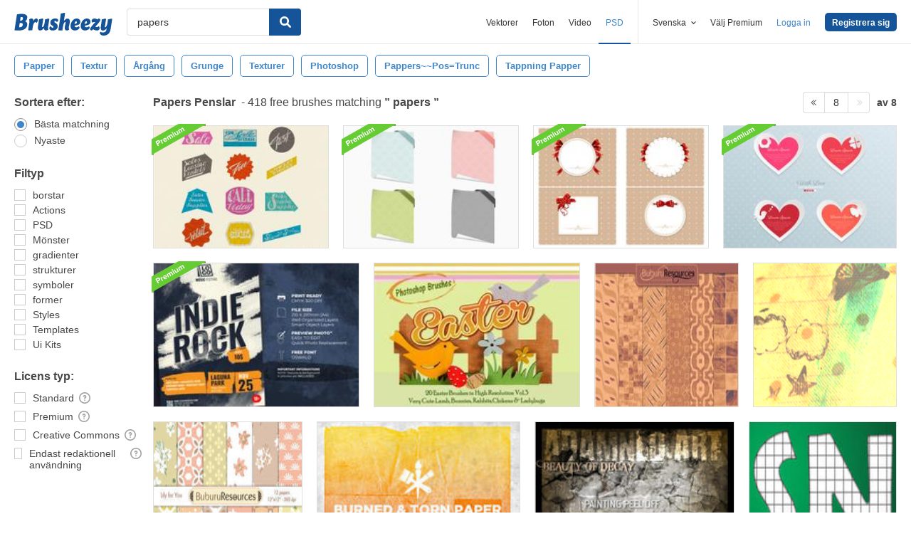

--- FILE ---
content_type: text/plain;charset=UTF-8
request_url: https://c.pub.network/v2/c
body_size: -112
content:
f7f6b735-a45c-4a12-8d18-5f5f40e9d1ef

--- FILE ---
content_type: text/plain;charset=UTF-8
request_url: https://c.pub.network/v2/c
body_size: -262
content:
96ef2ddd-2246-4288-a920-749cdea51fb0